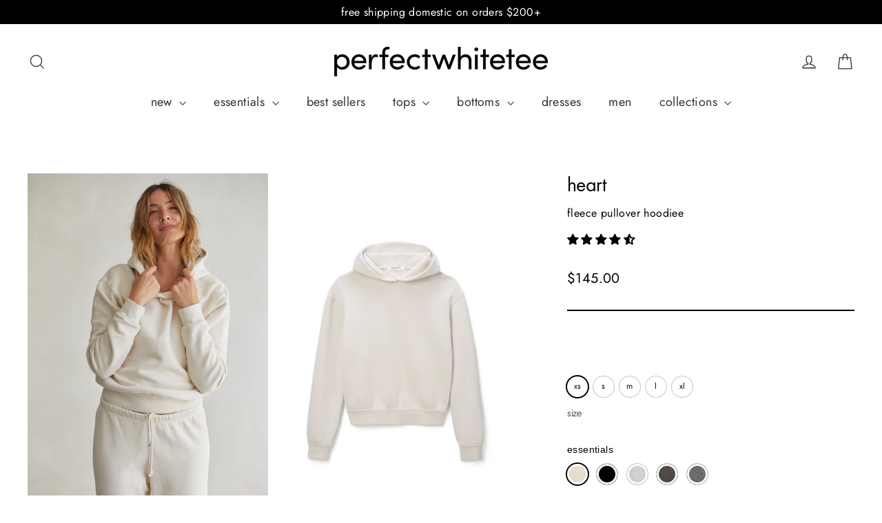

--- FILE ---
content_type: text/css
request_url: https://perfectwhitetee.com/cdn/shop/t/176/compiled_assets/styles.css?v=52636
body_size: -347
content:
@media only screen and (min-width: 590px){.variant__label.variant_color_label{font-size:calc(var(--typeBaseSize)*.88)}}.variant__label.variant_color_label{font-size:calc(var(--typeBaseSize)*.8);opacity:.6}storytelling{display:block}storytelling .stheading{border-top:solid #000 2px;padding-top:30px;padding-bottom:14px;text-align:center}storytelling .stheading p{font-size:1em}storytelling .stblocks{border-top:solid #000 2px}storytelling .stblocks .page-width{padding-top:70px;padding-bottom:70px;text-align:center;display:grid;gap:2rem;justify-content:center;align-items:flex-start;align-content:center;grid-template-columns:1fr}storytelling .stblocks p{font-weight:700;margin:0}storytelling .stories{display:grid;gap:2rem;grid-template-columns:1fr;align-items:flex-start}storytelling .stories img{max-width:100%;height:auto;display:block}storytelling .stories .heading{font-family:FunctionPro Book;margin-top:22px;font-size:27px;font-weight:300}storytelling .stories .blurb{margin-top:13px}@media (min-width: 650px){storytelling .stblocks .page-width{grid-template-columns:1fr 1fr 1fr}storytelling .stories{grid-template-columns:1fr 1fr}}@media (min-width: 768px){storytelling .stheading p{font-size:1.25em}}@media (min-width: 1000px){storytelling .stories{grid-template-columns:1fr 1fr 1fr 1fr}}
/*# sourceMappingURL=/cdn/shop/t/176/compiled_assets/styles.css.map?v=52636 */


--- FILE ---
content_type: text/javascript; charset=utf-8
request_url: https://unpkg.com/preact@latest/hooks/dist/hooks.module.js?module
body_size: 1002
content:
import{options as n}from"https://unpkg.com/preact@latest?module";var t,r,u,i,o=0,f=[],c=n,e=c.__b,a=c.__r,v=c.diffed,l=c.__c,m=c.unmount,s=c.__;function p(n,t){c.__h&&c.__h(r,n,o||t),o=0;var u=r.__H||(r.__H={__:[],__h:[]});return n>=u.__.length&&u.__.push({}),u.__[n]}function d(n){return o=1,h(D,n)}function h(n,u,i){var o=p(t++,2);if(o.t=n,!o.__c&&(o.__=[i?i(u):D(void 0,u),function(n){var t=o.__N?o.__N[0]:o.__[0],r=o.t(t,n);t!==r&&(o.__N=[r,o.__[1]],o.__c.setState({}))}],o.__c=r,!r.__f)){var f=function(n,t,r){if(!o.__c.__H)return!0;var u=o.__c.__H.__.filter(function(n){return!!n.__c});if(u.every(function(n){return!n.__N}))return!c||c.call(this,n,t,r);var i=o.__c.props!==n;return u.forEach(function(n){if(n.__N){var t=n.__[0];n.__=n.__N,n.__N=void 0,t!==n.__[0]&&(i=!0)}}),c&&c.call(this,n,t,r)||i};r.__f=!0;var c=r.shouldComponentUpdate,e=r.componentWillUpdate;r.componentWillUpdate=function(n,t,r){if(this.__e){var u=c;c=void 0,f(n,t,r),c=u}e&&e.call(this,n,t,r)},r.shouldComponentUpdate=f}return o.__N||o.__}function y(n,u){var i=p(t++,3);!c.__s&&C(i.__H,u)&&(i.__=n,i.u=u,r.__H.__h.push(i))}function _(n,u){var i=p(t++,4);!c.__s&&C(i.__H,u)&&(i.__=n,i.u=u,r.__h.push(i))}function A(n){return o=5,T(function(){return{current:n}},[])}function F(n,t,r){o=6,_(function(){if("function"==typeof n){var r=n(t());return function(){n(null),r&&"function"==typeof r&&r()}}if(n)return n.current=t(),function(){return n.current=null}},null==r?r:r.concat(n))}function T(n,r){var u=p(t++,7);return C(u.__H,r)&&(u.__=n(),u.__H=r,u.__h=n),u.__}function q(n,t){return o=8,T(function(){return n},t)}function x(n){var u=r.context[n.__c],i=p(t++,9);return i.c=n,u?(null==i.__&&(i.__=!0,u.sub(r)),u.props.value):n.__}function P(n,t){c.useDebugValue&&c.useDebugValue(t?t(n):n)}function b(n){var u=p(t++,10),i=d();return u.__=n,r.componentDidCatch||(r.componentDidCatch=function(n,t){u.__&&u.__(n,t),i[1](n)}),[i[0],function(){i[1](void 0)}]}function g(){var n=p(t++,11);if(!n.__){for(var u=r.__v;null!==u&&!u.__m&&null!==u.__;)u=u.__;var i=u.__m||(u.__m=[0,0]);n.__="P"+i[0]+"-"+i[1]++}return n.__}function j(){for(var n;n=f.shift();)if(n.__P&&n.__H)try{n.__H.__h.forEach(z),n.__H.__h.forEach(B),n.__H.__h=[]}catch(t){n.__H.__h=[],c.__e(t,n.__v)}}c.__b=function(n){r=null,e&&e(n)},c.__=function(n,t){n&&t.__k&&t.__k.__m&&(n.__m=t.__k.__m),s&&s(n,t)},c.__r=function(n){a&&a(n),t=0;var i=(r=n.__c).__H;i&&(u===r?(i.__h=[],r.__h=[],i.__.forEach(function(n){n.__N&&(n.__=n.__N),n.u=n.__N=void 0})):(i.__h.forEach(z),i.__h.forEach(B),i.__h=[],t=0)),u=r},c.diffed=function(n){v&&v(n);var t=n.__c;t&&t.__H&&(t.__H.__h.length&&(1!==f.push(t)&&i===c.requestAnimationFrame||((i=c.requestAnimationFrame)||w)(j)),t.__H.__.forEach(function(n){n.u&&(n.__H=n.u),n.u=void 0})),u=r=null},c.__c=function(n,t){t.some(function(n){try{n.__h.forEach(z),n.__h=n.__h.filter(function(n){return!n.__||B(n)})}catch(r){t.some(function(n){n.__h&&(n.__h=[])}),t=[],c.__e(r,n.__v)}}),l&&l(n,t)},c.unmount=function(n){m&&m(n);var t,r=n.__c;r&&r.__H&&(r.__H.__.forEach(function(n){try{z(n)}catch(n){t=n}}),r.__H=void 0,t&&c.__e(t,r.__v))};var k="function"==typeof requestAnimationFrame;function w(n){var t,r=function(){clearTimeout(u),k&&cancelAnimationFrame(t),setTimeout(n)},u=setTimeout(r,35);k&&(t=requestAnimationFrame(r))}function z(n){var t=r,u=n.__c;"function"==typeof u&&(n.__c=void 0,u()),r=t}function B(n){var t=r;n.__c=n.__(),r=t}function C(n,t){return!n||n.length!==t.length||t.some(function(t,r){return t!==n[r]})}function D(n,t){return"function"==typeof t?t(n):t}export{q as useCallback,x as useContext,P as useDebugValue,y as useEffect,b as useErrorBoundary,g as useId,F as useImperativeHandle,_ as useLayoutEffect,T as useMemo,h as useReducer,A as useRef,d as useState};
//# sourceMappingURL=hooks.module.js.map


--- FILE ---
content_type: text/javascript
request_url: https://perfectwhitetee.com/cdn/shop/t/176/assets/variable-products.js?v=18247004478433205361766876907
body_size: 9448
content:
function variableProductsInit(o){function e(){if(o.currentCollectionSlug||o.onSearchPages){const o=".collection-filter__item--count";document.querySelectorAll(o).forEach(o=>{const e=o.innerHTML.trim().match(/^(\d+)\s/),a=document.querySelectorAll(".variable-products").length;e&&a>e[1]&&(o.innerHTML=o.innerHTML.replace(e[1],a))})}}function a(){try{"undefined"!=typeof Shopify&&(Shopify.theme.name.toLowerCase().includes("wokiee")||document.querySelector(".tt-image-box"))&&(variableProductsInit.wokieeInterval=setInterval(()=>$(document).trigger("resize"),800)),document.querySelector(".tt-cart button").addEventListener("click",()=>{clearInterval(variableProductsInit.wokieeInterval)})}catch(o){}}function n(){function e(e){const n=t(e);if(!n)return 0;variableProductsInit.transformVariantValueToCondition||(variableProductsInit.transformVariantValueToCondition=(o=>o)),a(e,!0,(e,a,t)=>{if(a.shown=!0,a.wrap=e,!n.conditions.length||o.showProductsWithoutVariants&&1===t.variants.length&&"Default Title"===t.variants[0].option1)return;e.classList.contains("variable-products")||(e=e.parentElement);const l=[1,2,3];if("all"==n.match_type)n.conditions.forEach(o=>{const n=o.option_value.replace(/"/g,"").toLowerCase(),i=o.option_name.toLowerCase();let r=!1;if(l.forEach(l=>{const c=`option${l}`;let s=a[c].replace(/\s/g," ").toLowerCase();if(o.filter){if(a.shopify_variant)return;s=s.replace(/\+/g," ")}if(t.options[c]&&t.options[c].name.toLowerCase()===i)switch(r=!0,o.operator){case"equal_to":variableProductsInit.transformVariantValueToCondition(s)!==n&&(e.classList.add("variable-removing"),a.shown=!1);break;case"not_equal_to":s===n&&(e.classList.add("variable-removing"),a.shown=!1);break;case"contains":s.includes(n)||(e.classList.add("variable-removing"),a.shown=!1);break;case"not_contains":s.includes(n)&&(e.classList.add("variable-removing"),a.shown=!1);break;default:e.classList.add("variable-removing"),a.shown=!1}}),!r)switch(o.operator){case"equal_to":case"contains":e.classList.add("variable-removing"),a.shown=!1}});else if("any"==n.match_type){let o=!1,i=!1;n.conditions.forEach(e=>{const n=e.option_value.replace(/"/g,"").toLowerCase(),r=e.option_name.toLowerCase();if(l.forEach(l=>{const c=`option${l}`,s=t.options[c];let u=a[c].replace(/\s/g," ").toLowerCase(),p=s&&s.name.toLowerCase();if(e.filter){if(a.shopify_variant)return void(o=!0);u=u.replace(/\+/g," ");const e=VariableProductsParams.colorOptionsList;if(e&&p){const o=e.join(";").match(new RegExp(r,"i")),a=e.join(";").match(new RegExp(p,"i"));o&&a&&(p=r)}}if(p===r)switch(i=!0,e.operator){case"equal_to":u===n&&(o=!0);break;case"not_equal_to":u!==n&&(o=!0);break;case"contains":u.includes(n)&&(o=!0);break;case"not_contains":u.includes(n)||(o=!0)}}),!i)switch(e.operator){case"equal_to":case"not_contains":case"contains":break;case"not_equal_to":o=!0}}),o||(e.classList.add("variable-removing"),a.shown=!1)}}),h&&g.forEach(o=>{!(o=o[Object.keys(o)[0]]).variants.find(o=>!0===o.shown)&&o.variants.length&&(o.variants[0].shown=!0,o.variants[0].wrap&&o.variants[0].wrap.classList.remove("variable-removing"))});const l=document.querySelectorAll(".variable-removing");return l.forEach(o=>{o.remove()}),l.length}function a(o,e,a){[...o].forEach(o=>{try{let i;if(e&&(i=o.closest(".variable-products")),i||(i=o.closest(".variable-products").children[0]),i){!i.querySelector("img, .grid-view-item__image")&&(1==i.parentElement.querySelectorAll("img").length||i.parentElement.classList.contains("variable-products")&&i.parentElement.querySelectorAll("img").length)&&(i=i.parentElement);let e=o.closest('a[href*="/products/"]');e||i.querySelectorAll('a[href*="/products/"]').forEach(function(o){o.href.match(/.*\/products\/([\S-]+)/)&&(e=o)}),e||"A"!=i.tagName||(e=i);var n=e.href.match(/.*\/products\/([\S-]+)/);productSlug=n[1];var t=productSlug.match(/([\S-]+)\?/);productSlug=t?t[1]:productSlug;let l=g.find(function(o){return o[productSlug]||o[decodeURIComponent(productSlug)]});if(l){l=l[productSlug]||l[decodeURIComponent(productSlug)],variantMatch=e.href.match(/variant=(\d+)/),variantId=variantMatch?variantMatch[1]:l.variants[0].id;const o=l.variants.find(o=>o.id==variantId);a(i,o,l,productSlug,variantId)}}}catch(l){console.log(l)}})}function n(e){if(o.add_to_cart_enabled&&!d()&&o.currentCollectionSlug&&"undefined"!=typeof VariableAddToCart){const n=new VariableAddToCart({params:o,linkSelector:k,productsCount:i,collection:e,initActionsByProductData:a});n.init(),variableProductsInit.VariableAddToCart=n}}let l=document.querySelectorAll(k);var i=l.length;g&&(i=-v,g.forEach(function(o){i+=o[Object.keys(o)[0]].variants.length}),document.querySelectorAll(".variable-products-list").forEach(o=>{const a=o.querySelectorAll(k);i-=e(a)}),l=document.querySelectorAll(k),foundProducts=[],[...l].forEach(o=>{var e=o.closest(".variable-products");e&&!foundProducts.includes(e)&&foundProducts.push(e)}),(foundProducts.length==i||variableProductsInit.addToCartInited)&&(variableProductsInit.addToCartInited=!0,n(l)))}function t(e){let a=undefined;if(o.collectionConditions.length){const n=window.location.pathname.match(/.*\/collections\/([\w\d-]+)/)||decodeURI(window.location.pathname).match(/.*\/collections\/((\w|[^\x00-\x7F]|-)+)/);if(n&&n[1])a=o.collectionConditions.find(o=>o.collection_handle===n[1]);else if(e.length){const n=u(e[0],o=>o.dataset.collectionConditionHandle);n?a=o.collectionConditions.find(o=>o.collection_handle===n.dataset.collectionConditionHandle):b&&(a=o.collectionConditions.find(o=>"search"===o.collection_handle))}}return a}function l(){function e(o){return"function"==typeof customLocaleConvert?customLocaleConvert(o,Shopify.locale):o}var a=o.variants_titles;for(var n in a){document.querySelectorAll('[data-behavior="variable-product_title"][data-variant_id="'+n+'"]').forEach(function(o){o&&a[n].length>1&&(o.innerHTML=e(a[n]))})}Shopify.theme.name.includes("Turbo")&&document.querySelectorAll('[data-behavior="variable-product_title"]').forEach(o=>o.classList.add("title"))}function i(){const e=document.querySelector(".variable-products");if(e&&!e.classList.contains("Grid__Cell")){const a=e.style.display,n=o.lazyload.firstAmount,t=25,l=document.querySelectorAll(".variable-products:not(style)"),i=l.length;if(l.forEach((o,e)=>{e>=n&&(o.style.display="none")}),i>n){let e=!1,l=n;document.addEventListener("scroll",function(){let n=o.styles.footer_min_size||(d()?3e3:1800);const r=document.querySelector("#shopify-section-footer, footer");if(r)try{const o=parseInt(getComputedStyle(r).height.slice(0,-2))+400;o>n&&(n=o);const e=document.querySelector('[data-section-id="recently-viewed-products"]');e&&(n+=parseInt(getComputedStyle(e).height.slice(0,-2)))}catch(c){}!e&&window.scrollY+n>document.body.clientHeight-window.innerHeight&&(e=!0,l<i&&(l+=t,document.querySelectorAll(".variable-products").forEach((o,e)=>{e<l&&(o.style.display=a)}),e=!1))})}}}function r(){const o=document.querySelector("#variable-products-load-css");o&&o.remove()}function c(o){const e=[...o.querySelectorAll(".variable-products")].map(o=>"A"==o.tagName?o.href:o.querySelector('a[href*="products"]')&&o.querySelector('a[href*="products"]').href).filter(o=>o);let a={};const n=s(e.map(o=>{const e=decodeURI(o).match(/.*\/products\/([\S]+)\?/);if(e)return a[e[1]]||(a[e[1]]=[]),a[e[1]].push(o),e[1]}));let t=[];n.forEach(function(o){o&&(t.push(a[o][0]),a[o].shift())}),t.forEach(function(e){const a=o.querySelector(`a[href*="${e.match(/\/products\/([\S]+)/)[0]}"]`);a?o.append(a.closest(".variable-products")):console.log(e)})}function s(o){function e(o){let e=[];const a=o.length,n=Math.floor(a/2);for(let t=0;t<n;t++)e.push(o[t]),e.push(o[a-1-t]);return n!==a/2&&e.push(o[n]),e}function a(){let o=0;if(t.forEach(e=>{for(var a=n.length-1;a>=0;a--)if(n[a]&&n[a]!=e&&n[a-1]!=e)return n.splice(a,0,e),void(o+=1)}),t.length-o)for(var e=0;e<t.length-o;e++)n.push(t[t.length-1])}let n=[],t=[];return e(e(e(e(e(o))))).forEach(o=>{if(n[n.length-1]!=o){n.push(o);const e=t[t.length-1];e&&e!=o&&(n.push(e),t.pop())}else t.push(o)}),a(),n}function u(o,e){return o==document.body?undefined:e(o.parentElement)?o.parentElement:u(o.parentElement,e)}function p(e){const a=o=>o.className.match(/promotion|[- ]promo|featured-content|banner/)||o.querySelector(".product-item__image--promotion, .product-item__video, .card__heading-inset");[...e.children].forEach(o=>{a(o)&&o.remove()}),[...e.parentElement.children].filter(o=>"variable-products"!==o.dataset.behavior&&"LINK"!==o.tagName).forEach((n,t)=>{if(a(n)){n.classList.remove("variable-removing"),n.classList.add("variable-products-promo"),o.unpackPrependLogic=!1;const a=e.querySelectorAll('.variable-products:not([data-behavior="variable_product_list"]), .variable-products-promo'),l=a[t]||a[-1];l&&l.before(n)}})}function d(){if(/(android|bb\d+|meego).+mobile|avantgo|bada\/|blackberry|blazer|compal|elaine|fennec|hiptop|iemobile|ip(hone|od)|ipad|iris|kindle|Android|Silk|lge |maemo|midp|mmp|netfront|opera m(ob|in)i|palm( os)?|phone|p(ixi|re)\/|plucker|pocket|psp|series(4|6)0|symbian|treo|up\.(browser|link)|vodafone|wap|windows (ce|phone)|xda|xiino/i.test(navigator.userAgent)||/1207|6310|6590|3gso|4thp|50[1-6]i|770s|802s|a wa|abac|ac(er|oo|s\-)|ai(ko|rn)|al(av|ca|co)|amoi|an(ex|ny|yw)|aptu|ar(ch|go)|as(te|us)|attw|au(di|\-m|r |s )|avan|be(ck|ll|nq)|bi(lb|rd)|bl(ac|az)|br(e|v)w|bumb|bw\-(n|u)|c55\/|capi|ccwa|cdm\-|cell|chtm|cldc|cmd\-|co(mp|nd)|craw|da(it|ll|ng)|dbte|dc\-s|devi|dica|dmob|do(c|p)o|ds(12|\-d)|el(49|ai)|em(l2|ul)|er(ic|k0)|esl8|ez([4-7]0|os|wa|ze)|fetc|fly(\-|_)|g1 u|g560|gene|gf\-5|g\-mo|go(\.w|od)|gr(ad|un)|haie|hcit|hd\-(m|p|t)|hei\-|hi(pt|ta)|hp( i|ip)|hs\-c|ht(c(\-| |_|a|g|p|s|t)|tp)|hu(aw|tc)|i\-(20|go|ma)|i230|iac( |\-|\/)|ibro|idea|ig01|ikom|im1k|inno|ipaq|iris|ja(t|v)a|jbro|jemu|jigs|kddi|keji|kgt( |\/)|klon|kpt |kwc\-|kyo(c|k)|le(no|xi)|lg( g|\/(k|l|u)|50|54|\-[a-w])|libw|lynx|m1\-w|m3ga|m50\/|ma(te|ui|xo)|mc(01|21|ca)|m\-cr|me(rc|ri)|mi(o8|oa|ts)|mmef|mo(01|02|bi|de|do|t(\-| |o|v)|zz)|mt(50|p1|v )|mwbp|mywa|n10[0-2]|n20[2-3]|n30(0|2)|n50(0|2|5)|n7(0(0|1)|10)|ne((c|m)\-|on|tf|wf|wg|wt)|nok(6|i)|nzph|o2im|op(ti|wv)|oran|owg1|p800|pan(a|d|t)|pdxg|pg(13|\-([1-8]|c))|phil|pire|pl(ay|uc)|pn\-2|po(ck|rt|se)|prox|psio|pt\-g|qa\-a|qc(07|12|21|32|60|\-[2-7]|i\-)|qtek|r380|r600|raks|rim9|ro(ve|zo)|s55\/|sa(ge|ma|mm|ms|ny|va)|sc(01|h\-|oo|p\-)|sdk\/|se(c(\-|0|1)|47|mc|nd|ri)|sgh\-|shar|sie(\-|m)|sk\-0|sl(45|id)|sm(al|ar|b3|it|t5)|so(ft|ny)|sp(01|h\-|v\-|v )|sy(01|mb)|t2(18|50)|t6(00|10|18)|ta(gt|lk)|tcl\-|tdg\-|tel(i|m)|tim\-|t\-mo|to(pl|sh)|ts(70|m\-|m3|m5)|tx\-9|up(\.b|g1|si)|utst|v400|v750|veri|vi(rg|te)|vk(40|5[0-3]|\-v)|vm40|voda|vulc|vx(52|53|60|61|70|80|81|83|85|98)|w3c(\-| )|webc|whit|wi(g |nc|nw)|wmlb|wonu|x700|yas\-|your|zeto|zte\-/i.test(navigator.userAgent.substr(0,4)))return!0}function m(){o.currentCollectionSlug&&document.querySelectorAll(".product-block__image-container").forEach(o=>{"0px"===o.style.height&&o.style.removeProperty("height")})}if(variableProductsInited)return;variableProductsInited=!0;let v=0,h=!1;try{if(window.location.pathname.match(/.*\/products\/([\w\d-]+)/))return void r();var _=document.querySelector('[data-behavior="variable-products"]'),b="/search"===window.location.pathname,S='a[href*="/products/"]:not([href*=".JP"]):not([href*=".png"]):not([href*=".PNG"])';if(_&&_.dataset.nextPage&&(o.nextPage=_.dataset.nextPage),o.enable){try{let e=window.location.search.split("&"),a=!1;if(e){y();const n=["Color","Colour","Colore","Kolor","Kleur","Kolore","Couleur","Farbe","F\xe4rg","Farve","\uc0c9","\u8272","Pattern"];VariableProductsParams.colorOptionsList=n;let t=[];e=e.filter(o=>o.includes("filter.v.option."));let l="";const i=o=>{e.map(e=>{let a=(e=e.split("="))[0],i=e[1];(a=a.split("filter.v.option.")[1])&&(a=a[0].toUpperCase()+a.slice(1),o?n.includes(a)&&i&&t.push({name:a,value:i}):a.toLowerCase()===l&&i&&t.push({name:a,value:i}))})};i(!0),!t.length&&e.length&&(l=e[0].split("=")[0].split("filter.v.option.")[1],i(!1)),t.length&&(o.collectionConditions.push({collection_handle:b?"search":o.currentCollectionSlug,match_type:"any",conditions:t.map(o=>({operator:"equal_to",option_name:C(o.name),option_value:C(o.value),filter:!0})),sort_conditions:[],options_can_be_empty:!1}),variableProductsInit.withFilters=!0,a=!0)}else y();function C(o){let e="",a=decodeURIComponent(o);for(let o=0;o<a.length;o++)e+="+"===a[o]?" ":a[o];return e}function y(){!a&&variableProductsInit.withFilters&&(o.collectionConditions=o.collectionConditions.filter(e=>e.collection_handle!==(b?"search":o.currentCollectionSlug)))}}catch(B){console.log(`Filter: ${B}`)}const e=window.location.pathname.match(/.*\/collections\/([\w\d-]+)/)||decodeURI(window.location.pathname).match(/.*\/collections\/((\w|[^\x00-\x7F]|-)+)/);let a;if(e||!o.onCollectionPages&&(!b||o.onSearchPages)){function f(){let e=o.collectionConditions.find(e=>e.collection_handle===o.currentCollectionSlug);b&&o.onSearchPages&&(e=o.collectionConditions.find(o=>"search"===o.collection_handle));let n=!("/"===window.location.pathname)&&!e&&o.lazyload.enabled;document.querySelectorAll('[data-behavior="variable-products"]').forEach(function(t){const l=t.dataset.collectionHandle;o.currentCollectionSlug||((e=o.collectionConditions.find(o=>o.collection_handle===l))||o.manualSorting[l])&&(t.parentElement.dataset.collectionConditionHandle=l),(e||o.manualSorting[l])&&(n=!1),t.dataset.collectionHandle&&(a=o.blackListsForCollections[t.dataset.collectionHandle]),[...t.parentElement.children].forEach(e=>{"variable-products"===e.dataset.behavior||!e.querySelector(S)&&!e.matches(S)||e.classList.contains("variable-products")||e.querySelector('[data-behavior="variable-products"]')||e.querySelector(".card__heading-inset")||e.classList.add("variable-removing"),("HEADER"===e.tagName||e.querySelector(".card__heading-inset"))&&(o.unpackPrependLogic=!1)}),[...t.children].forEach(o=>{if('<div style="clear:both"></div>'===o.outerHTML||o.className.match(/advertisement|banner/))o.remove();else if(o.classList.add("variable-products"),a){const e=o.querySelector('[data-behavior="variable-product_title"]');e&&a.includes(e.dataset.variant_id)&&(o.remove(),v+=1)}}),t.parentElement.classList.add("variable-products-list")}),document.querySelectorAll('[data-behavior="variable-products"]').forEach(function(e){o.mixVariantsEnabled&&c(e),e.parentElement.querySelector("[data-banner-promo], .tags--vertical")&&(o.unpackPrependLogic=!1),p(e),o.unpackPrependLogic?[...e.children].filter(o=>"SCRIPT"!=o.tagName).reverse().forEach(function(o){e.parentElement.prepend(o)}):e.parentElement.querySelector(".pagination")&&e.parentElement.querySelector(".variable-products")?[...e.children].filter(o=>"SCRIPT"!=o.tagName).forEach(function(o){let a=[...e.parentElement.children].filter(o=>o.classList.contains("variable-products"));if(a.length)a[a.length-1].after(o);else{const n=e.parentElement.closest(".pagination");if(n){const t=n.closest(".variable-products-list");t&&(a=[...t.children].filter(o=>o.classList.contains("variable-products"))).length?a[a.length-1].after(o):e.parentElement.append(o)}else e.parentElement.append(o)}}):[...e.children].filter(o=>"SCRIPT"!=o.tagName).forEach(function(o){e.parentElement.append(o)}),e.remove()});try{n&&i()}catch(B){console.log(B)}document.querySelectorAll(".variable-removing").forEach(o=>{o.remove()})}e&&(a=o.blackListsForCollections[o.currentCollectionSlug]),f(),l()}else document.querySelectorAll('[data-behavior="variable-products"]').forEach(o=>{o.remove()})}else document.querySelectorAll('[data-behavior="variable-products"]').forEach(o=>{o.remove()}),setInterval(()=>{const o=document.querySelector('[data-behavior="variable-products"]');o&&o.remove()},500)}catch(B){console.log(B),document.querySelectorAll('[data-behavior="variable-products"]').forEach(o=>{o.remove()})}finally{const o=document.querySelector(".variable-loader");o&&(o.style.display="none"),r(),m()}let g=o.productsData||[];if(_){document.querySelectorAll('[data-behavior="variable_product_list"]').forEach(e=>{e.remove();try{const a=JSON.parse(e.dataset.product_list);g.length?a.forEach(o=>{for(const[e,a]of Object.entries(o)){const o=g.find(o=>o[e]);if(o)a.variants.forEach(a=>{o[e].variants.some(o=>o.id===a.id)||o[e].variants.push(a)});else{const o={};o[e]=a,g.push(o)}}}):g=a,VariableProductsParams.productsData=g,variableProductsInit.productOffset=+e.dataset.prodOffset,variableProductsInit.variantOffset=+e.dataset.varOffset,variableProductsInit.productDataByHandle=(e=>{let a;return o.productsData.forEach(o=>{for(const[n,t]of Object.entries(o))if(n===e)return void(a=t)}),a}),variableProductsInit.optionsDataByHandle=(o=>{let e={};const a=variableProductsInit.productDataByHandle(o);for(let o in a.options)e[a.options[o].name]=o;return e}),variableProductsInit.variantOptionsDataById=(e=>{let a;return o.productsData.forEach(o=>{for(const[n,t]of Object.entries(o)){const o=t.variants.find(o=>o.id==e);if(o){a=[];for(let e in t.options)a.push({name:t.options[e].name,value:o[e]});return}}}),a})}catch(B){console.log(B)}});var k='[data-behavior="variable-product_title"]';setTimeout(function(){n()},0)}else o.enabledGlobal;let w=!1;const z=document.querySelector(".variable-products"),q=t(document.querySelectorAll(k));if(q&&q.sort_conditions.length){class e{constructor(o){this.productsData=o.productsData,this.sortConditions=[...o.sort_conditions].reverse()}sort(o){o&&this.sortConditions.forEach(e=>{[...o.querySelectorAll(".variable-products")].reverse().forEach(a=>{let n=a.querySelector('a[href*="/products/"]');if(a.classList.contains("variable-products")&&n&&n.href.match(/variant=(\d+)/)){const t=n.href.match(/.*\/products\/([\w\d-]+)/)[1],l=n.href.match(/variant=(\d+)/)[1],i=variableProductsInit.productDataByHandle(t);for(const[n,t]of Object.entries(i.options))t.name.toLowerCase()===e.option_name.toLowerCase()&&i.variants.forEach(t=>{t.id===l&&this.checkCondition(e,t[n],()=>o.prepend(a))})}})})}checkCondition(o,e,a){const n=o.option_value.replace(/"/g,"").toLowerCase();switch(e=e.replace(/\s/g," ").toLowerCase(),o.operator){case"equal_to":e===n&&a();break;case"not_equal_to":e!==n&&a();break;case"contains":e.includes(n)&&a();break;case"not_contains":e.includes(n)||a()}}}if(void 0!==e){const a=new e({productsData:o.productsData,sort_conditions:q.sort_conditions});try{a.sort(z.parentElement)}catch(B){console.log(B)}}}class P{constructor(o){this.manualSorting=o.manualSorting,this.sortedVariantIDs=[]}sort(o){o&&this.shouldApply()&&(this.manualSorting.forEach(o=>{const e=variableProductsInit.productDataByHandle(o.handle);e&&e.variants.forEach(e=>{const a=this.checkVariant(e,o);a&&this.sortedVariantIDs.push(a)})}),this.liftVariants(o))}checkVariant(o,e){let a=!0;return e.options.forEach(n=>{const t=variableProductsInit.optionsDataByHandle(e.handle)[n.name];o[t]!==n.value&&(a=!1)}),!!a&&o.id}liftVariants(o){const e=this.getPromos(o);this.sortedVariantIDs.reverse().forEach(e=>{const a=this.getAllVariants(o).find(o=>o.id===e);a&&o.prepend(a.elem)}),this.setPromoPosition(o,e)}getAllVariants(o){const e=[];return o.querySelectorAll(".variable-products").forEach(o=>{const a=o.querySelector('a[href*="/products/"]');a&&e.push({id:a.href.match(/variant=(\d+)/)[1],elem:o})}),e}shouldApply(){const o=window.location.search.match(/sort_by=([\w-]+)/);return!o||"manual"===o[1]}getPromos(o){const e=[];return o.querySelectorAll(".variable-products, .variable-products-promo").forEach((o,a)=>{o.classList.contains("variable-products-promo")&&e.push({position:a,elem:o})}),e}setPromoPosition(o,e){e.forEach(e=>{const a=o.querySelectorAll(".variable-products, .variable-products-promo"),n=e.position;a[n]&&a[n].before(e.elem)})}}if(z){const e=o.currentCollectionSlug;if(void 0!==P&&(e&&o.manualSorting[e]?L(o.manualSorting[e],z.parentElement):[...document.querySelectorAll(".variable-products-list")].filter(o=>o.dataset.collectionConditionHandle).forEach(e=>{const a=o.manualSorting[e.dataset.collectionConditionHandle];a&&L(a,e)})),e&&"undefined"!=typeof VariablePaging){const e=new VariablePaging({liquidSectionId:o.lazyload.paging.liquidSectionId,container:z.parentElement});setTimeout(()=>{e.initLoading()},2e3)}function L(o,e){const a=new P({manualSorting:o});try{a.sort(e)}catch(B){console.log(B)}}}a(),(_&&g||w||(!b||o.onSearchPages)&&document.querySelector(".boost-pfs-filter-wrapper-page, .boost-pfs-filter-products, #bc-sf-filter-products, .boost-sd__product-list"))&&(variableProductsInit.reinit||(variableProductsInit.reinit=(()=>{function e(){document.querySelector('[data-behavior="variable-products"]')&&(document.querySelector('script[src*="variable-loader.js"]')||document.head.innerText.match(/variable.js/)||document.head.innerHTML.match(/variable-loader.js/)||document.body.innerHTML.match(/variable-loader.js/))&&(variableProductsInited=!1,document.querySelector(".variable-products")&&(o.unpackPrependLogic=!1),variableProductsInit(o))}setInterval(e,500)}),variableProductsInit.reinit()),e())}var VariableProductsParams={enable:!0,checkoutRedirect:"",btnLabel:"",onCollectionPages:!0,showProductsWithoutVariants:!0,storeProductViewsUrl:"https://variable.zubrcommerce.com/product_views/store.json",optionsViewType:"show_all",optionsInfo:{only:"",variantsBlackList:[],variantsWhiteList:[],variantTitleType:"custom_title",customTitleCode:"%{product_title} %{Color}"},variants_titles:{42475335975082:"Axel"},wrapSelector:".grid",wrapSelectorsUrl:"https://variable.zubrcommerce.com/selectors/wrap.json",jqueryPresented:!1,jqueryStatusUrl:"https://variable.zubrcommerce.com/selectors/jquery.json",blackListsForCollections:{"new":["40361820127402","40361820225706","40361820324010","40361821044906","40361820782762","40361820586154","40361821143210","40361821241514","40361821536426","40361821634730","40361821733034","42697981132970","42697981165738","43145665478826","42697981198506","42697981231274","43145665609898","42697981264042","42697981296810","43145665740970","42697981329578","42697981362346","42697978577066","43145660104874","42697978609834","42697978675370","42697978806442","43145660399786","42697978773674","42697978740906","43145660301482","42697978708138","42697979494570","42697979461802","43145669378218","42697979429034","42697979396266","43145669116074","42697979330730","42697979363498","43145668985002","42697979265194","42697979297962","45494850978102","45494850912566","45494850879798","40361820258474","40361820717226","40361821175978","40361821667498","43145665314986","43145665446058","43145665577130","43145665708202","43145661677738","43145668952234","42975173181610","43145669345450","45319092404534","45287605305654","45287605338422","45287605436726","45287605469494","45287605567798","45287605600566","45287605698870","45287605731638","45287644397878","45287644430646","45287644528950","45287644561718","45287644660022","45287644692790","45287644791094","45287644823862","45287625589046","45287625621814","45287625752886","45287659864374","45287659897142","45287659995446","45287660028214","45287660126518","45287660159286","45287660257590","45287660290358","45319092273462"],heathers:[],"new-tops":["43082162372778","43082162405546","43082162471082","43082162503850","43082162536618","43082162765994","43082162864298","43082162798762","43082162929834","43082163224746","43082163323050","43082163257514","43145665314986","42697978708138","43145660301482","42697978740906","42697978675370","42697978642602","42697978609834","43145660104874","42697978577066","42697981132970","42697981165738","43145665446058","43145665478826","42697981198506","42697981231274","43145665577130","43145665609898","42697981264042","42697981296810","43145665708202","43145665740970","42697981329578","42697981362346","45002443161910","45002443096374","45002443063606","45002443030838","45002443784502","43082163749034","43082163617962","43082163683498","43082163585194","44510567104822","40361840312490","40361840410794","40361840443562","40361840738474","40361840869546","40361841852586","40361841721514","40361841262762","40361841426602","40361841918122","44859606434102","45464221188406","40361820127402","40361820225706","40361820258474","40361820324010","40361821044906","40361821143210","40361821175978","40361821241514","40361820586154","40361820684458","40361820717226","40361820782762","40361821536426","40361821634730","40361821667498","40361821733034","40361770516650","40361770614954","40361770713258","40361770647722","40361771008170","40361771139242","40361771237546","40361771172010","40361771499690","40361771597994","42857098707114","44859566457142","44859559510326","42857095725226","42697978773674","43145660399786","42697978806442","43145661677738"],"mdw-sale-23":[],"new-arrivals":["43082162372778","43082162471082","43082162405546","43082162503850","43082162536618","43082162765994","43082162864298","43082162798762","43082162897066","43082162929834","44510567104822","43082163224746","43082163323050","43082163257514","45002443161910","45002443129142","45002443096374","45002443063606","45002443030838","43082163585194","43082163683498","43082163617962","43082163716266","43082163749034","43082163388586","43082163355818","45002443784502","45161632006454","45161632071990","45154022064438","45154022129974","45154097070390","45154097103158","45154097168694","45154097201462","45154097332534","45154044477750","45154044707126","45161580626230","45161580658998","45161580691766","45161580724534","45161580757302","45161580790070","45161580855606"],"new-arrivals-1":["45161632071990","45161632006454","45154097070390","45154097103158","45154097168694","45154097201462","45154097266998","45154097332534","45154022064438","45154022129974","45154044477750","45154044707126","45161580626230","45161580658998","45161580691766","45161580724534","45161580757302","45161580790070","45161580855606","45287659798838","45287659831606","45287659929910","45287659962678","45287660060982","45287644332342","45319092011318","45494850879798","45319092142390","45494850912566","45319092273462","45319092404534","45494850978102","40361820127402","44796621029686","40361820258474","44796621062454","40361820586154","40361821733034","40361821667498","40361821634730","40361821536426","44796621127990","40361821241514","40361821175978","40361821044906","44796621095222","40361820782762","40361820717226","42697978577066","43145660104874","42697978609834","43145665314986","43145665347754","42697981132970","42697981165738","43145665446058","43145665478826","42697981198506","42697981231274","43145665577130","42697981296810","43145665708202","43145665740970","42697981329578","42697981362346","43145668952234","43145668985002","42697979265194","42697979297962","42697979330730","42697979363498","42697979396266","42697979429034","43145669345450","43145669378218","42697979461802","42697979494570","43145661579434","42697978642602","42697978675370","43145661612202","43145661677738","42697978806442","43145660399786","42697978773674","42697978708138","43145660301482","42697978740906","43145661644970","43082162372778","43082162405546","43082162536618","43082162765994","43082162864298","43082162929834","45002443030838","45002443063606","45002443161910","44796625060150","43082163749034","43082163617962","43082163683498","43082163585194","40361770516650","40361770614954","40361770713258","40361770647722","40361771008170","40361771139242","40361771237546","40361771172010","40361772089514","40361772155050","40361772056746","40361771958442","40361771630762","40361771696298","40361771597994","40361771499690","44797198598454","40361840312490","40361840410794","40361840443562","40361840738474","40361840836778","40361840869546","44797198696758","40361841262762","40361841361066","44797198795062","40361841721514","40361841819818","40361841852586","44859613151542","44859606434102","45464221188406","44797075292470","40362317709482","40362317578410","40362317676714","40362318135466","40362318004394","40362318102698","44797075587382","40362318561450","40362318430378","40362318528682","40362318626986","44797075620150","40362318987434","40362319052970","40362318954666","40362318856362","44964062331190","44964062265654","44964062298422"],"butter-honeycomb":[],"test-new-arrivals":[]},add_to_cart_enabled:!1,displayOutOfStock:!1,outOfStockLimit:0,addToCartLabels:{addToCart:"Add to cart",goToCheckout:"Go to checkout",soldOut:"Sold out",quantity:"Quantity"},addToCartInfo:{initOnParent:!1},styles:{},mixVariantsEnabled:!1,collectionConditions:[{collection_handle:"perfect-white-restock",match_type:"any",conditions:[{option_name:"Color",option_value:"White",operator:"contains"}],sort_conditions:[],options_can_be_empty:!1},{collection_handle:"setting-sun-sailor-blue",match_type:"any",conditions:[{option_name:"Color",option_value:"sailor blue",operator:"contains"},{option_name:"Color",option_value:"setting sun",operator:"contains"}],sort_conditions:[],options_can_be_empty:!1},{collection_handle:"white",match_type:"any",conditions:[{option_name:"Color",option_value:"white",operator:"contains"},{option_name:"Color",option_value:"sugar",operator:"contains"}],sort_conditions:[],options_can_be_empty:!1},{collection_handle:"black-1",match_type:"any",conditions:[{option_name:"Color",option_value:"vintage black",operator:"contains"},{option_name:"Color",option_value:"true black",operator:"contains"},{option_name:"Color",option_value:"concert tee black",operator:"contains"}],sort_conditions:[],options_can_be_empty:!1},{collection_handle:"grey",match_type:"any",conditions:[{option_name:"Color",option_value:"heather grey",operator:"contains"},{option_name:"Color",option_value:"pebble grey",operator:"contains"}],sort_conditions:[],options_can_be_empty:!1},{collection_handle:"blue",match_type:"any",conditions:[{option_name:"Color",option_value:"american blue",operator:"contains"},{option_name:"Color",option_value:"sailor blue",operator:"contains"},{option_name:"Color",option_value:"steel",operator:"contains"},{option_name:"Color",option_value:"denim blue",operator:"contains"},{option_name:"Color",option_value:"arctic blue",operator:"contains"},{option_name:"Color",option_value:"water",operator:"contains"},{option_name:"Color",option_value:"sky",operator:"contains"},{option_name:"Color",option_value:"navy",operator:"contains"}],sort_conditions:[],options_can_be_empty:!1},{collection_handle:"green",match_type:"any",conditions:[{option_name:"Color",option_value:"granite green",operator:"contains"},{option_name:"Color",option_value:"uniform green",operator:"contains"},{option_name:"Color",option_value:"apple mint",operator:"contains"},{option_name:"Color",option_value:"jade",operator:"contains"},{option_name:"Color",option_value:"palm leaf",operator:"contains"},{option_name:"Color",option_value:"shark grey",operator:"contains"}],sort_conditions:[],options_can_be_empty:!1},{collection_handle:"pink",match_type:"any",conditions:[{option_name:"Color",option_value:"pink punch",operator:"contains"},{option_name:"Color",option_value:"vintage pink",operator:"contains"}],sort_conditions:[],options_can_be_empty:!1},{collection_handle:"red",match_type:"any",conditions:[{option_name:"Color",option_value:"poppy",operator:"contains"},{option_name:"Color",option_value:"strawberry",operator:"contains"},{option_name:"Color",option_value:"cali chili",operator:"contains"}],sort_conditions:[],options_can_be_empty:!1},{collection_handle:"purple",match_type:"any",conditions:[{option_name:"Color",option_value:"periwinkle",operator:"contains"},{option_name:"Color",option_value:"violet ice",operator:"contains"}],sort_conditions:[],options_can_be_empty:!1},{collection_handle:"yellow",match_type:"any",conditions:[{option_name:"Color",option_value:"honeycomb",operator:"contains"},{option_name:"Color",option_value:"butter",operator:"contains"},{option_name:"Color",option_value:"honeydew",operator:"contains"}],sort_conditions:[],options_can_be_empty:!1},{collection_handle:"orange",match_type:"all",conditions:[{option_name:"Color",option_value:"setting sun",operator:"contains"}],sort_conditions:[],options_can_be_empty:!1},{collection_handle:"tan",match_type:"any",conditions:[{option_name:"Color",option_value:"sand",operator:"contains"},{option_name:"Color",option_value:"camel",operator:"contains"},{option_name:"Color",option_value:"stone",operator:"contains"},{option_name:"Color",option_value:"mauve mist",operator:"contains"}],sort_conditions:[],options_can_be_empty:!1},{collection_handle:"new-bottoms",match_type:"any",conditions:[{option_name:"Color",option_value:"sailor blue",operator:"contains"},{option_name:"Color",option_value:"setting sun",operator:"contains"},{option_name:"Color",option_value:"true black",operator:"contains"},{option_name:"Color",option_value:"white",operator:"contains"},{option_name:"Color",option_value:"sand",operator:"contains"},{option_name:"Color",option_value:"heather grey",
operator:"contains"},{option_name:"Color",option_value:"sugar",operator:"contains"},{option_name:"Color",option_value:"night",operator:"contains"},{option_name:"Color",option_value:"vintage black",operator:"contains"}],sort_conditions:[],options_can_be_empty:!1},{collection_handle:"best-selling-tops",match_type:"any",conditions:[{option_name:"Color",option_value:"white",operator:"contains"},{option_name:"Color",option_value:"vintage black",operator:"contains"},{option_name:"Color",option_value:"heather grey",operator:"contains"},{option_name:"Color",option_value:"sugar",operator:"contains"},{option_name:"Color",option_value:"true black",operator:"contains"},{option_name:"Color",option_value:"navy",operator:"contains"}],sort_conditions:[],options_can_be_empty:!1},{collection_handle:"best-selling-bottoms",match_type:"any",conditions:[{option_name:"Color",option_value:"white",operator:"contains"},{option_name:"Color",option_value:"vintage black",operator:"contains"},{option_name:"Color",option_value:"heather grey",operator:"contains"},{option_name:"Color",option_value:"true black",operator:"contains"},{option_name:"Color",option_value:"sugar",operator:"contains"},{option_name:"Color",option_value:"navy",operator:"contains"}],sort_conditions:[],options_can_be_empty:!1},{collection_handle:"heathers",match_type:"any",conditions:[{option_name:"Color",option_value:"heather grey",operator:"contains"}],sort_conditions:[],options_can_be_empty:!1},{collection_handle:"best-sellers-1",match_type:"any",conditions:[{option_name:"Color",option_value:"white",operator:"contains"},{option_name:"Color",option_value:"vintage black",operator:"contains"},{option_name:"Color",option_value:"sugar",operator:"contains"},{option_name:"Color",option_value:"heather grey",operator:"contains"},{option_name:"Color",option_value:"true black",operator:"contains"},{option_name:"Color",option_value:"navy",operator:"contains"}],sort_conditions:[],options_can_be_empty:!1},{collection_handle:"new-dresses",match_type:"any",conditions:[{option_name:"Color",option_value:"sugar",operator:"contains"},{option_name:"Color",option_value:"white",operator:"contains"},{option_name:"Color",option_value:"vintage black",operator:"contains"},{option_name:"Color",option_value:"true black",operator:"contains"},{option_name:"Color",option_value:"night",operator:"contains"},{option_name:"Color",option_value:"setting sun",operator:"contains"},{option_name:"Color",option_value:"sailor blue",operator:"contains"},{option_name:"Color",option_value:"navy",operator:"contains"}],sort_conditions:[],options_can_be_empty:!1},{collection_handle:"best-selling-dresses",match_type:"any",conditions:[{option_name:"Color",option_value:"white",operator:"contains"},{option_name:"Color",option_value:"true black",operator:"contains"},{option_name:"Color",option_value:"vintage black",operator:"contains"},{option_name:"Color",option_value:"night",operator:"contains"},{option_name:"Color",option_value:"navy",operator:"contains"},{option_name:"Color",option_value:"denim blue",operator:"contains"},{option_name:"Color",option_value:"setting sun",operator:"contains"},{option_name:"Color",option_value:"blue",operator:"contains"}],sort_conditions:[],options_can_be_empty:!1},{collection_handle:"best-selling-lounge",match_type:"any",conditions:[{option_name:"Color",option_value:"sand",operator:"contains"},{option_name:"Color",option_value:"true black",operator:"contains"},{option_name:"Color",option_value:"vintage black",operator:"contains"},{option_name:"Color",option_value:"true black",operator:"contains"},{option_name:"Color",option_value:"petal",operator:"contains"}],sort_conditions:[],options_can_be_empty:!1},{collection_handle:"blondie-season",match_type:"any",conditions:[{option_name:"Color",option_value:"celestial blue",operator:"contains"},{option_name:"Color",option_value:"rose flower",operator:"contains"},{option_name:"Color",option_value:"navy",operator:"contains"},{option_name:"Color",option_value:"brushed lilac",operator:"contains"},{option_name:"Color",option_value:"golf green",operator:"contains"}],sort_conditions:[],options_can_be_empty:!1},{collection_handle:"triblend",match_type:"any",conditions:[{option_name:"Color",option_value:"heather grey",operator:"contains"}],sort_conditions:[],options_can_be_empty:!1},{collection_handle:"lounge",match_type:"any",conditions:[{option_name:"Color",option_value:"white",operator:"contains"},{option_name:"Color",option_value:"denim blue",operator:"contains"},{option_name:"Color",option_value:"sand",operator:"contains"},{option_name:"Color",option_value:"true black",operator:"contains"},{option_name:"Color",option_value:"vintage black",operator:"contains"},{option_name:"Color",option_value:"sugar",operator:"contains"}],sort_conditions:[],options_can_be_empty:!1},{collection_handle:"new-lounge",match_type:"any",conditions:[{option_name:"Color",option_value:"white",operator:"contains"},{option_name:"Color",option_value:"denim blue",operator:"contains"}],sort_conditions:[],options_can_be_empty:!1},{collection_handle:"pointelle",match_type:"any",conditions:[{option_name:"Color",option_value:"white",operator:"contains"},{option_name:"Color",option_value:"denim blue",operator:"contains"}],sort_conditions:[],options_can_be_empty:!1},{collection_handle:"red-hot-summer",match_type:"all",conditions:[{option_name:"Color",option_value:"Cali Chili",operator:"equal_to"}],sort_conditions:[],options_can_be_empty:!1},{collection_handle:"sicilian-seaside",match_type:"any",conditions:[{option_name:"Color",option_value:"Navy",operator:"contains"}],sort_conditions:[],options_can_be_empty:!1},{collection_handle:"new",match_type:"any",conditions:[],sort_conditions:[{option_name:"Color",option_value:"Essential",operator:"equal_to"},{option_name:"Color",option_value:"Heather Grey",operator:"equal_to"},{option_name:"Color",option_value:"Sugar",operator:"equal_to"},{option_name:"Color",option_value:"True Black",operator:"equal_to"},{option_name:"Color",option_value:"White",operator:"equal_to"},{option_name:"Color",option_value:"Navy",operator:"equal_to"},{option_name:"Color",option_value:"Night",operator:"equal_to"},{option_name:"Color",option_value:"Cali Chili",operator:"equal_to"},{option_name:"Color",option_value:"Celestial Blue",operator:"equal_to"},{option_name:"Color",option_value:"Brushed Lilac",operator:"equal_to"},{option_name:"Color",option_value:"Rose Flower",operator:"equal_to"},{option_name:"Color",option_value:"Golf Green",operator:"equal_to"}],options_can_be_empty:!1},{collection_handle:"emmy-lou",match_type:"any",conditions:[{option_name:"Color",option_value:"heather grey",operator:"contains"},{option_name:"Color",option_value:"sugar",operator:"contains"}],sort_conditions:[],options_can_be_empty:!1},{collection_handle:"beach-fleece",match_type:"any",conditions:[{option_name:"Color",option_value:"true black",operator:"contains"},{option_name:"Color",option_value:"sugar",operator:"contains"},{option_name:"Color",option_value:"white",operator:"contains"}],sort_conditions:[],options_can_be_empty:!1}],enabledByDefault:!1,disabledCollections:[],enabledCollections:["test-new-arrivals","beach-fleece","emmy-lou","sicilian-seaside","red-hot-summer","pointelle","new-lounge","lounge","new","triblend","blondie-season","best-selling-lounge","best-selling-dresses","new-dresses","best-sellers-1","heathers","best-selling-bottoms","best-selling-tops","new-bottoms","perfect-together","tan","orange","yellow","purple","red","pink","green","blue","grey","black-1","white","mdw-sale-23","setting-sun-sailor-blue","essentials"],manualSorting:{"beach-fleece":[{handle:"kokomo",options:[{name:"Size",value:"XS"},{name:"Color",value:"True Black"}]},{handle:"kokomo",options:[{name:"Size",value:"S"},{name:"Color",value:"True Black"}]},{handle:"kokomo",options:[{name:"Size",value:"M"},{name:"Color",value:"True Black"}]},{handle:"kokomo",options:[{name:"Size",value:"L"},{name:"Color",value:"True Black"}]},{handle:"aruba",options:[{name:"Size",value:"XS"},{name:"Color",value:"True Black"}]},{handle:"aruba",options:[{name:"Size",value:"S"},{name:"Color",value:"True Black"}]},{handle:"aruba",options:[{name:"Size",value:"M"},{name:"Color",value:"True Black"}]},{handle:"aruba",options:[{name:"Size",value:"L"},{name:"Color",value:"True Black"}]},{handle:"kokomo",options:[{name:"Size",value:"S"},{name:"Color",value:"Sugar"}]},{handle:"kokomo",options:[{name:"Size",value:"L"},{name:"Color",value:"Sugar"}]},{handle:"aruba",options:[{name:"Size",value:"XS"},{name:"Color",value:"Sugar"}]},{handle:"aruba",options:[{name:"Size",value:"S"},{name:"Color",value:"Sugar"}]},{handle:"aruba",options:[{name:"Size",value:"M"},{name:"Color",value:"Sugar"}]},{handle:"aruba",options:[{name:"Size",value:"L"},{name:"Color",value:"Sugar"}]},{handle:"kokomo",options:[{name:"Size",value:"L"},{name:"Color",value:"White"}]},{handle:"kokomo",options:[{name:"Size",value:"S"},{name:"Color",value:"White"}]},{handle:"kokomo",options:[{name:"Size",value:"XS"},{name:"Color",value:"White"}]},{handle:"kokomo",options:[{name:"Size",value:"M"},{name:"Color",value:"White"}]},{handle:"aruba",options:[{name:"Size",value:"XS"},{name:"Color",value:"White"}]},{handle:"aruba",options:[{name:"Size",value:"S"},{name:"Color",value:"White"}]},{handle:"aruba",options:[{name:"Size",value:"M"},{name:"Color",value:"White"}]},{handle:"camila",options:[{name:"Size",value:"XS"},{name:"Color",value:"True Black"}]},{handle:"camila",options:[{name:"Size",value:"S"},{name:"Color",value:"True Black"}]},{handle:"camila",options:[{name:"Size",value:"M"},{name:"Color",value:"True Black"}]},{handle:"camila",options:[{name:"Size",value:"L"},{name:"Color",value:"True Black"}]},{handle:"karla",options:[{name:"Size",value:"XS"},{name:"Color",value:"True Black"}]},{handle:"karla",options:[{name:"Size",value:"S"},{name:"Color",value:"True Black"}]},{handle:"karla",options:[{name:"Size",value:"M"},{name:"Color",value:"True Black"}]},{handle:"karla",options:[{name:"Size",value:"L"},{name:"Color",value:"True Black"}]},{handle:"camila",options:[{name:"Size",value:"L"},{name:"Color",value:"Sugar"}]},{handle:"karla",options:[{name:"Size",value:"XS"},{name:"Color",value:"Sugar"}]},{handle:"karla",options:[{name:"Size",value:"S"},{name:"Color",value:"Sugar"}]},{handle:"karla",options:[{name:"Size",value:"M"},{name:"Color",value:"Sugar"}]},{handle:"karla",options:[{name:"Size",value:"L"},{name:"Color",value:"Sugar"}]}],lounge:[{handle:"quinn",options:[{name:"Size",value:"XS"},{name:"Color",value:"White"}]},{handle:"quinn",options:[{name:"Size",value:"S"},{name:"Color",value:"White"}]},{handle:"quinn",options:[{name:"Size",value:"M"},{name:"Color",value:"White"}]},{handle:"quinn",options:[{name:"Size",value:"L"},{name:"Color",value:"White"}]},{handle:"quinn",options:[{name:"Size",value:"XS"},{name:"Color",value:"Denim Blue"}]},{handle:"quinn",options:[{name:"Size",value:"S"},{name:"Color",value:"Denim Blue"}]},{handle:"quinn",options:[{name:"Size",value:"M"},{name:"Color",value:"Denim Blue"}]},{handle:"quinn",options:[{name:"Size",value:"L"},{name:"Color",value:"Denim Blue"}]},{handle:"quinn",options:[{name:"Size",value:"XS"},{name:"Color",value:"Sand"}]},{handle:"quinn",options:[{name:"Size",value:"S"},{name:"Color",value:"Sand"}]},{handle:"quinn",options:[{name:"Size",value:"XS"},{name:"Color",value:"True Black"}]},{handle:"quinn",options:[{name:"Size",value:"S"},{name:"Color",value:"True Black"}]},{handle:"quinn",options:[{name:"Size",value:"M"},{name:"Color",value:"True Black"}]},{handle:"katy",options:[{name:"Size",value:"XS"},{name:"Color",value:"White"}]},{handle:"katy",options:[{name:"Size",value:"XS"},{name:"Color",value:"Denim Blue"}]},{handle:"katy",options:[{name:"Size",value:"S"},{name:"Color",value:"Denim Blue"}]},{handle:"katy",options:[{name:"Size",value:"M"},{name:"Color",value:"Denim Blue"}]},{handle:"katy",options:[{name:"Size",value:"L"},{name:"Color",value:"Denim Blue"}]},{handle:"katy",options:[{name:"Size",value:"XS"},{name:"Color",value:"True Black"}]},{handle:"katy",options:[{name:"Size",value:"S"},{name:"Color",value:"True Black"}]},{handle:"katy",options:[{name:"Size",value:"M"},{name:"Color",value:"True Black"}]},{handle:"katy",options:[{name:"Size",value:"XS"},{name:"Color",value:"Sand"}]},{handle:"katy",options:[{name:"Size",value:"S"},{name:"Color",value:"Sand"}]},{handle:"katy",options:[{name:"Size",value:"M"},{name:"Color",value:"Sand"}]},{handle:"leah",options:[{name:"Size",value:"XS"},{name:"Color",value:"White"}]},{handle:"leah",options:[{name:"Size",value:"S"},{name:"Color",value:"White"}]},{handle:"leah",options:[{name:"Size",value:"M"},{name:"Color",value:"White"}]},{handle:"leah",options:[{name:"Size",value:"L"},{name:"Color",value:"White"}]},{handle:"leah",options:[{name:"Size",value:"XS"},{name:"Color",value:"Denim Blue"}]},{handle:"leah",options:[{name:"Size",value:"S"},{name:"Color",value:"Denim Blue"}]},{handle:"leah",options:[{name:"Size",value:"M"},{name:"Color",value:"Denim Blue"}]},{handle:"leah",options:[{name:"Size",value:"L"},{name:"Color",value:"Denim Blue"}]},{handle:"leah",options:[{name:"Size",value:"XS"},{name:"Color",value:"True Black"}]},{handle:"leah",options:[{name:"Size",value:"S"},{name:"Color",value:"True Black"}]},{handle:"leah",options:[{name:"Size",value:"M"},{name:"Color",value:"True Black"}]},{handle:"leah",options:[{name:"Size",value:"L"},{name:"Color",value:"True Black"}]},{handle:"leah",options:[{name:"Size",value:"S"},{name:"Color",value:"Sand"}]},{handle:"eloise",options:[{name:"Size",value:"S"},{name:"Color",value:"White"}]},{handle:"eloise",options:[{name:"Size",value:"XS"},{name:"Color",value:"White"}]},{handle:"eloise",options:[{name:"Size",value:"M"},{name:"Color",value:"White"}]},{handle:"eloise",options:[{name:"Size",value:"L"},{name:"Color",value:"White"}]},{handle:"eloise",options:[{name:"Size",value:"XS"},{name:"Color",value:"Denim Blue"}]},{handle:"eloise",options:[{name:"Size",value:"S"},{name:"Color",value:"Denim Blue"}]},{handle:"eloise",options:[{name:"Size",value:"M"},{name:"Color",value:"Denim Blue"}]},{handle:"eloise",options:[{name:"Size",value:"L"},{name:"Color",value:"Denim Blue"}]},{handle:"eloise",options:[{name:"Size",value:"XS"},{name:"Color",value:"True Black"}]},{handle:"eloise",options:[{name:"Size",value:"S"},{name:"Color",value:"True Black"}]},{handle:"eloise",options:[{name:"Size",value:"M"},{name:"Color",value:"True Black"}]},{handle:"eloise",options:[{name:"Size",value:"XS"},{name:"Color",value:"Sand"}]},{handle:"eloise",options:[{name:"Size",value:"S"},{name:"Color",value:"Sand"}]},{handle:"eloise",options:[{name:"Size",value:"M"},{name:"Color",value:"Sand"}]},{handle:"eloise",options:[{name:"Size",value:"L"},{name:"Color",value:"Sand"}]},{handle:"mary",options:[{name:"Size",value:"XS"},{name:"Color",value:"White"}]},{handle:"mary",options:[{name:"Size",value:"S"},{name:"Color",value:"White"}]},{handle:"mary",options:[{name:"Size",value:"M"},{name:"Color",value:"White"}]},{handle:"mary",options:[{name:"Size",value:"L"},{name:"Color",value:"White"}]},{handle:"mary",options:[{name:"Size",value:"XS"},{name:"Color",value:"Denim Blue"}]},{handle:"mary",options:[{name:"Size",value:"S"},{name:"Color",value:"Denim Blue"}]},{handle:"mary",options:[{name:"Size",value:"M"},{name:"Color",value:"Denim Blue"}]},{handle:"mary",options:[{name:"Size",value:"L"},{name:"Color",value:"Denim Blue"}]},{handle:"mary",options:[{name:"Size",value:"XS"},{name:"Color",value:"True Black"}]},{handle:"mary",options:[{name:"Size",value:"M"},{name:"Color",value:"True Black"}]},{handle:"mary",options:[{name:"Size",value:"S"},{name:"Color",value:"True Black"}]},{handle:"mary",options:[{name:"Size",value:"XS"},{name:"Color",value:"Sand"}]},{handle:"mary",options:[{name:"Size",value:"S"},{name:"Color",value:"Sand"}]},{handle:"mary",options:[{name:"Size",value:"L"},{name:"Color",value:"Sand"}]},{handle:"brittany",options:[{name:"Size",value:"XS"},{name:"Color",value:"Denim Blue"}]},{handle:"brittany",options:[{name:"Size",value:"S"},{name:"Color",value:"Denim Blue"}]},{handle:"brittany",options:[{name:"Size",value:"M"},{name:"Color",value:"Denim Blue"}]},{handle:"brittany",options:[{name:"Size",value:"XS"},{name:"Color",value:"Sand"}]},{handle:"brittany",options:[{name:"Size",value:"S"},{name:"Color",value:"Sand"}]},{handle:"brittany",options:[{name:"Size",value:"M"},{name:"Color",value:"Sand"}]},{handle:"brittany",options:[{name:"Size",value:"L"},{name:"Color",value:"Sand"}]},{handle:"brittany",options:[{name:"Size",value:"XS"},{name:"Color",value:"True Black"}]},{handle:"brittany",options:[{name:"Size",value:"S"},{name:"Color",value:"True Black"}]},{handle:"brittany",options:[{name:"Size",value:"M"},{name:"Color",value:"True Black"}]},{handle:"brittany",options:[{name:"Size",value:"M"},{name:"Color",value:"White"}]},{handle:"brittany",options:[{name:"Size",value:"L"},{name:"Color",value:"White"}]},{handle:"xtina",options:[{name:"Size",value:"XS"},{name:"Color",value:"Denim Blue"}]},{handle:"xtina",options:[{name:"Size",value:"S"},{name:"Color",value:"Denim Blue"}]},{handle:"xtina",options:[{name:"Size",value:"M"},{name:"Color",value:"Denim Blue"}]},{handle:"xtina",options:[{name:"Size",value:"L"},{name:"Color",value:"Denim Blue"}]},{handle:"xtina",options:[{name:"Size",value:"XS"},{name:"Color",value:"Sand"}]},{handle:"xtina",options:[{name:"Size",value:"S"},{name:"Color",value:"Sand"}]},{handle:"xtina",options:[{name:"Size",value:"M"},{name:"Color",value:"Sand"}]},{handle:"xtina",options:[{name:"Size",value:"L"},{name:"Color",value:"Sand"}]},{handle:"xtina",options:[{name:"Size",value:"XS"},{name:"Color",value:"True Black"}]},{handle:"xtina",options:[{name:"Size",value:"S"},{name:"Color",value:"True Black"}]},{handle:"xtina",options:[{name:"Size",value:"M"},{name:"Color",value:"True Black"}]},{handle:"xtina",options:[{name:"Size",value:"L"},{name:"Color",value:"True Black"}]},{handle:"jenny",options:[{name:"Size",value:"XS"},{name:"Color",value:"True Black"}]},{handle:"jenny",options:[{name:"Size",value:"S"},{name:"Color",value:"True Black"}]},{handle:"jenny",options:[{name:"Size",value:"L"},{name:"Color",value:"True Black"}]},{handle:"jenny",options:[{name:"Size",value:"M"},{name:"Color",value:"True Black"}]},{handle:"jenny",options:[{name:"Size",value:"XS"},{name:"Color",value:"Sand"}]},{handle:"jenny",options:[{name:"Size",value:"S"},{name:"Color",value:"Sand"}]},{handle:"jenny",options:[{name:"Size",value:"M"},{name:"Color",value:"Sand"}]}]},collectionsWithDiscount:["mdw-sale-23"],unpackPrependLogic:!0,lazyload:{enabled:!0,firstAmount:36,paging:{}}},variableProductsInited=!1;"undefined"==typeof variableParams&&(variableParams={...VariableProductsParams});try{const o=decodeURI(window.location.pathname).match(/.*\/collections\/((?:\w|[^\x00-\x7F]|-)+)/);if(o&&o[1]){let e;(e=VariableProductsParams.enabledByDefault?VariableProductsParams.disabledCollections.find(e=>e===o[1]):!VariableProductsParams.enabledCollections.find(e=>e===o[1]))&&(VariableProductsParams.enabledGlobal=VariableProductsParams.enable,VariableProductsParams.enable=!1),VariableProductsParams.currentCollectionSlug=o[1]}!o&&VariableProductsParams.onCollectionPages&&(VariableProductsParams.enable=!1)}catch(e){console.log(e)}document.addEventListener("DOMContentLoaded",function(){document.head.innerText.match(/variable-loader.js/)||document.head.innerText.match(/variable.js/)||document.body.innerHTML.match(/variable-loader.js/)||document.head.innerHTML.match(/variable-loader.js/)||(VariableProductsParams.enable=!1),variableProductsInit(VariableProductsParams)});

--- FILE ---
content_type: text/javascript; charset=utf-8
request_url: https://unpkg.com/preact@latest?module
body_size: 4201
content:
var n,l,u,t,i,o,r,e,f,c,s,a,h,p={},v=[],y=/acit|ex(?:s|g|n|p|$)|rph|grid|ows|mnc|ntw|ine[ch]|zoo|^ord|itera/i,d=Array.isArray;function w(n,l){for(var u in l)n[u]=l[u];return n}function g(n){n&&n.parentNode&&n.parentNode.removeChild(n)}function _(l,u,t){var i,o,r,e={};for(r in u)"key"==r?i=u[r]:"ref"==r?o=u[r]:e[r]=u[r];if(arguments.length>2&&(e.children=arguments.length>3?n.call(arguments,2):t),"function"==typeof l&&null!=l.defaultProps)for(r in l.defaultProps)void 0===e[r]&&(e[r]=l.defaultProps[r]);return m(l,e,i,o,null)}function m(n,t,i,o,r){var e={type:n,props:t,key:i,ref:o,__k:null,__:null,__b:0,__e:null,__c:null,constructor:void 0,__v:null==r?++u:r,__i:-1,__u:0};return null==r&&null!=l.vnode&&l.vnode(e),e}function b(){return{current:null}}function k(n){return n.children}function x(n,l){this.props=n,this.context=l}function S(n,l){if(null==l)return n.__?S(n.__,n.__i+1):null;for(var u;l<n.__k.length;l++)if(null!=(u=n.__k[l])&&null!=u.__e)return u.__e;return"function"==typeof n.type?S(n):null}function C(n){var l,u;if(null!=(n=n.__)&&null!=n.__c){for(n.__e=n.__c.base=null,l=0;l<n.__k.length;l++)if(null!=(u=n.__k[l])&&null!=u.__e){n.__e=n.__c.base=u.__e;break}return C(n)}}function M(n){(!n.__d&&(n.__d=!0)&&i.push(n)&&!$.__r++||o!=l.debounceRendering)&&((o=l.debounceRendering)||r)($)}function $(){for(var n,u,t,o,r,f,c,s=1;i.length;)i.length>s&&i.sort(e),n=i.shift(),s=i.length,n.__d&&(t=void 0,o=void 0,r=(o=(u=n).__v).__e,f=[],c=[],u.__P&&((t=w({},o)).__v=o.__v+1,l.vnode&&l.vnode(t),O(u.__P,t,o,u.__n,u.__P.namespaceURI,32&o.__u?[r]:null,f,null==r?S(o):r,!!(32&o.__u),c),t.__v=o.__v,t.__.__k[t.__i]=t,N(f,t,c),o.__e=o.__=null,t.__e!=r&&C(t)));$.__r=0}function I(n,l,u,t,i,o,r,e,f,c,s){var a,h,y,d,w,g,_,m=t&&t.__k||v,b=l.length;for(f=P(u,l,m,f,b),a=0;a<b;a++)null!=(y=u.__k[a])&&(h=-1==y.__i?p:m[y.__i]||p,y.__i=a,g=O(n,y,h,i,o,r,e,f,c,s),d=y.__e,y.ref&&h.ref!=y.ref&&(h.ref&&B(h.ref,null,y),s.push(y.ref,y.__c||d,y)),null==w&&null!=d&&(w=d),(_=!!(4&y.__u))||h.__k===y.__k?f=A(y,f,n,_):"function"==typeof y.type&&void 0!==g?f=g:d&&(f=d.nextSibling),y.__u&=-7);return u.__e=w,f}function P(n,l,u,t,i){var o,r,e,f,c,s=u.length,a=s,h=0;for(n.__k=new Array(i),o=0;o<i;o++)null!=(r=l[o])&&"boolean"!=typeof r&&"function"!=typeof r?("string"==typeof r||"number"==typeof r||"bigint"==typeof r||r.constructor==String?r=n.__k[o]=m(null,r,null,null,null):d(r)?r=n.__k[o]=m(k,{children:r},null,null,null):void 0===r.constructor&&r.__b>0?r=n.__k[o]=m(r.type,r.props,r.key,r.ref?r.ref:null,r.__v):n.__k[o]=r,f=o+h,r.__=n,r.__b=n.__b+1,e=null,-1!=(c=r.__i=L(r,u,f,a))&&(a--,(e=u[c])&&(e.__u|=2)),null==e||null==e.__v?(-1==c&&(i>s?h--:i<s&&h++),"function"!=typeof r.type&&(r.__u|=4)):c!=f&&(c==f-1?h--:c==f+1?h++:(c>f?h--:h++,r.__u|=4))):n.__k[o]=null;if(a)for(o=0;o<s;o++)null!=(e=u[o])&&0==(2&e.__u)&&(e.__e==t&&(t=S(e)),D(e,e));return t}function A(n,l,u,t){var i,o;if("function"==typeof n.type){for(i=n.__k,o=0;i&&o<i.length;o++)i[o]&&(i[o].__=n,l=A(i[o],l,u,t));return l}n.__e!=l&&(t&&(l&&n.type&&!l.parentNode&&(l=S(n)),u.insertBefore(n.__e,l||null)),l=n.__e);do{l=l&&l.nextSibling}while(null!=l&&8==l.nodeType);return l}function H(n,l){return l=l||[],null==n||"boolean"==typeof n||(d(n)?n.some(function(n){H(n,l)}):l.push(n)),l}function L(n,l,u,t){var i,o,r,e=n.key,f=n.type,c=l[u],s=null!=c&&0==(2&c.__u);if(null===c&&null==e||s&&e==c.key&&f==c.type)return u;if(t>(s?1:0))for(i=u-1,o=u+1;i>=0||o<l.length;)if(null!=(c=l[r=i>=0?i--:o++])&&0==(2&c.__u)&&e==c.key&&f==c.type)return r;return-1}function T(n,l,u){"-"==l[0]?n.setProperty(l,null==u?"":u):n[l]=null==u?"":"number"!=typeof u||y.test(l)?u:u+"px"}function j(n,l,u,t,i){var o,r;n:if("style"==l)if("string"==typeof u)n.style.cssText=u;else{if("string"==typeof t&&(n.style.cssText=t=""),t)for(l in t)u&&l in u||T(n.style,l,"");if(u)for(l in u)t&&u[l]==t[l]||T(n.style,l,u[l])}else if("o"==l[0]&&"n"==l[1])o=l!=(l=l.replace(f,"$1")),r=l.toLowerCase(),l=r in n||"onFocusOut"==l||"onFocusIn"==l?r.slice(2):l.slice(2),n.l||(n.l={}),n.l[l+o]=u,u?t?u.u=t.u:(u.u=c,n.addEventListener(l,o?a:s,o)):n.removeEventListener(l,o?a:s,o);else{if("http://www.w3.org/2000/svg"==i)l=l.replace(/xlink(H|:h)/,"h").replace(/sName$/,"s");else if("width"!=l&&"height"!=l&&"href"!=l&&"list"!=l&&"form"!=l&&"tabIndex"!=l&&"download"!=l&&"rowSpan"!=l&&"colSpan"!=l&&"role"!=l&&"popover"!=l&&l in n)try{n[l]=null==u?"":u;break n}catch(n){}"function"==typeof u||(null==u||!1===u&&"-"!=l[4]?n.removeAttribute(l):n.setAttribute(l,"popover"==l&&1==u?"":u))}}function F(n){return function(u){if(this.l){var t=this.l[u.type+n];if(null==u.t)u.t=c++;else if(u.t<t.u)return;return t(l.event?l.event(u):u)}}}function O(n,u,t,i,o,r,e,f,c,s){var a,h,p,v,y,_,m,b,S,C,M,$,P,A,H,L,T,j=u.type;if(void 0!==u.constructor)return null;128&t.__u&&(c=!!(32&t.__u),r=[f=u.__e=t.__e]),(a=l.__b)&&a(u);n:if("function"==typeof j)try{if(b=u.props,S="prototype"in j&&j.prototype.render,C=(a=j.contextType)&&i[a.__c],M=a?C?C.props.value:a.__:i,t.__c?m=(h=u.__c=t.__c).__=h.__E:(S?u.__c=h=new j(b,M):(u.__c=h=new x(b,M),h.constructor=j,h.render=E),C&&C.sub(h),h.state||(h.state={}),h.__n=i,p=h.__d=!0,h.__h=[],h._sb=[]),S&&null==h.__s&&(h.__s=h.state),S&&null!=j.getDerivedStateFromProps&&(h.__s==h.state&&(h.__s=w({},h.__s)),w(h.__s,j.getDerivedStateFromProps(b,h.__s))),v=h.props,y=h.state,h.__v=u,p)S&&null==j.getDerivedStateFromProps&&null!=h.componentWillMount&&h.componentWillMount(),S&&null!=h.componentDidMount&&h.__h.push(h.componentDidMount);else{if(S&&null==j.getDerivedStateFromProps&&b!==v&&null!=h.componentWillReceiveProps&&h.componentWillReceiveProps(b,M),u.__v==t.__v||!h.__e&&null!=h.shouldComponentUpdate&&!1===h.shouldComponentUpdate(b,h.__s,M)){for(u.__v!=t.__v&&(h.props=b,h.state=h.__s,h.__d=!1),u.__e=t.__e,u.__k=t.__k,u.__k.some(function(n){n&&(n.__=u)}),$=0;$<h._sb.length;$++)h.__h.push(h._sb[$]);h._sb=[],h.__h.length&&e.push(h);break n}null!=h.componentWillUpdate&&h.componentWillUpdate(b,h.__s,M),S&&null!=h.componentDidUpdate&&h.__h.push(function(){h.componentDidUpdate(v,y,_)})}if(h.context=M,h.props=b,h.__P=n,h.__e=!1,P=l.__r,A=0,S){for(h.state=h.__s,h.__d=!1,P&&P(u),a=h.render(h.props,h.state,h.context),H=0;H<h._sb.length;H++)h.__h.push(h._sb[H]);h._sb=[]}else do{h.__d=!1,P&&P(u),a=h.render(h.props,h.state,h.context),h.state=h.__s}while(h.__d&&++A<25);h.state=h.__s,null!=h.getChildContext&&(i=w(w({},i),h.getChildContext())),S&&!p&&null!=h.getSnapshotBeforeUpdate&&(_=h.getSnapshotBeforeUpdate(v,y)),L=a,null!=a&&a.type===k&&null==a.key&&(L=V(a.props.children)),f=I(n,d(L)?L:[L],u,t,i,o,r,e,f,c,s),h.base=u.__e,u.__u&=-161,h.__h.length&&e.push(h),m&&(h.__E=h.__=null)}catch(n){if(u.__v=null,c||null!=r)if(n.then){for(u.__u|=c?160:128;f&&8==f.nodeType&&f.nextSibling;)f=f.nextSibling;r[r.indexOf(f)]=null,u.__e=f}else{for(T=r.length;T--;)g(r[T]);z(u)}else u.__e=t.__e,u.__k=t.__k,n.then||z(u);l.__e(n,u,t)}else null==r&&u.__v==t.__v?(u.__k=t.__k,u.__e=t.__e):f=u.__e=q(t.__e,u,t,i,o,r,e,c,s);return(a=l.diffed)&&a(u),128&u.__u?void 0:f}function z(n){n&&n.__c&&(n.__c.__e=!0),n&&n.__k&&n.__k.forEach(z)}function N(n,u,t){for(var i=0;i<t.length;i++)B(t[i],t[++i],t[++i]);l.__c&&l.__c(u,n),n.some(function(u){try{n=u.__h,u.__h=[],n.some(function(n){n.call(u)})}catch(n){l.__e(n,u.__v)}})}function V(n){return"object"!=typeof n||null==n||n.__b&&n.__b>0?n:d(n)?n.map(V):w({},n)}function q(u,t,i,o,r,e,f,c,s){var a,h,v,y,w,_,m,b=i.props||p,k=t.props,x=t.type;if("svg"==x?r="http://www.w3.org/2000/svg":"math"==x?r="http://www.w3.org/1998/Math/MathML":r||(r="http://www.w3.org/1999/xhtml"),null!=e)for(a=0;a<e.length;a++)if((w=e[a])&&"setAttribute"in w==!!x&&(x?w.localName==x:3==w.nodeType)){u=w,e[a]=null;break}if(null==u){if(null==x)return document.createTextNode(k);u=document.createElementNS(r,x,k.is&&k),c&&(l.__m&&l.__m(t,e),c=!1),e=null}if(null==x)b===k||c&&u.data==k||(u.data=k);else{if(e=e&&n.call(u.childNodes),!c&&null!=e)for(b={},a=0;a<u.attributes.length;a++)b[(w=u.attributes[a]).name]=w.value;for(a in b)if(w=b[a],"children"==a);else if("dangerouslySetInnerHTML"==a)v=w;else if(!(a in k)){if("value"==a&&"defaultValue"in k||"checked"==a&&"defaultChecked"in k)continue;j(u,a,null,w,r)}for(a in k)w=k[a],"children"==a?y=w:"dangerouslySetInnerHTML"==a?h=w:"value"==a?_=w:"checked"==a?m=w:c&&"function"!=typeof w||b[a]===w||j(u,a,w,b[a],r);if(h)c||v&&(h.__html==v.__html||h.__html==u.innerHTML)||(u.innerHTML=h.__html),t.__k=[];else if(v&&(u.innerHTML=""),I("template"==t.type?u.content:u,d(y)?y:[y],t,i,o,"foreignObject"==x?"http://www.w3.org/1999/xhtml":r,e,f,e?e[0]:i.__k&&S(i,0),c,s),null!=e)for(a=e.length;a--;)g(e[a]);c||(a="value","progress"==x&&null==_?u.removeAttribute("value"):null!=_&&(_!==u[a]||"progress"==x&&!_||"option"==x&&_!=b[a])&&j(u,a,_,b[a],r),a="checked",null!=m&&m!=u[a]&&j(u,a,m,b[a],r))}return u}function B(n,u,t){try{if("function"==typeof n){var i="function"==typeof n.__u;i&&n.__u(),i&&null==u||(n.__u=n(u))}else n.current=u}catch(n){l.__e(n,t)}}function D(n,u,t){var i,o;if(l.unmount&&l.unmount(n),(i=n.ref)&&(i.current&&i.current!=n.__e||B(i,null,u)),null!=(i=n.__c)){if(i.componentWillUnmount)try{i.componentWillUnmount()}catch(n){l.__e(n,u)}i.base=i.__P=null}if(i=n.__k)for(o=0;o<i.length;o++)i[o]&&D(i[o],u,t||"function"!=typeof n.type);t||g(n.__e),n.__c=n.__=n.__e=void 0}function E(n,l,u){return this.constructor(n,u)}function G(u,t,i){var o,r,e,f;t==document&&(t=document.documentElement),l.__&&l.__(u,t),r=(o="function"==typeof i)?null:i&&i.__k||t.__k,e=[],f=[],O(t,u=(!o&&i||t).__k=_(k,null,[u]),r||p,p,t.namespaceURI,!o&&i?[i]:r?null:t.firstChild?n.call(t.childNodes):null,e,!o&&i?i:r?r.__e:t.firstChild,o,f),N(e,u,f)}function J(n,l){G(n,l,J)}function K(l,u,t){var i,o,r,e,f=w({},l.props);for(r in l.type&&l.type.defaultProps&&(e=l.type.defaultProps),u)"key"==r?i=u[r]:"ref"==r?o=u[r]:f[r]=void 0===u[r]&&null!=e?e[r]:u[r];return arguments.length>2&&(f.children=arguments.length>3?n.call(arguments,2):t),m(l.type,f,i||l.key,o||l.ref,null)}function Q(n){function l(n){var u,t;return this.getChildContext||(u=new Set,(t={})[l.__c]=this,this.getChildContext=function(){return t},this.componentWillUnmount=function(){u=null},this.shouldComponentUpdate=function(n){this.props.value!=n.value&&u.forEach(function(n){n.__e=!0,M(n)})},this.sub=function(n){u.add(n);var l=n.componentWillUnmount;n.componentWillUnmount=function(){u&&u.delete(n),l&&l.call(n)}}),n.children}return l.__c="__cC"+h++,l.__=n,l.Provider=l.__l=(l.Consumer=function(n,l){return n.children(l)}).contextType=l,l}n=v.slice,l={__e:function(n,l,u,t){for(var i,o,r;l=l.__;)if((i=l.__c)&&!i.__)try{if((o=i.constructor)&&null!=o.getDerivedStateFromError&&(i.setState(o.getDerivedStateFromError(n)),r=i.__d),null!=i.componentDidCatch&&(i.componentDidCatch(n,t||{}),r=i.__d),r)return i.__E=i}catch(l){n=l}throw n}},u=0,t=function(n){return null!=n&&void 0===n.constructor},x.prototype.setState=function(n,l){var u;u=null!=this.__s&&this.__s!=this.state?this.__s:this.__s=w({},this.state),"function"==typeof n&&(n=n(w({},u),this.props)),n&&w(u,n),null!=n&&this.__v&&(l&&this._sb.push(l),M(this))},x.prototype.forceUpdate=function(n){this.__v&&(this.__e=!0,n&&this.__h.push(n),M(this))},x.prototype.render=k,i=[],r="function"==typeof Promise?Promise.prototype.then.bind(Promise.resolve()):setTimeout,e=function(n,l){return n.__v.__b-l.__v.__b},$.__r=0,f=/(PointerCapture)$|Capture$/i,c=0,s=F(!1),a=F(!0),h=0;export{x as Component,k as Fragment,K as cloneElement,Q as createContext,_ as createElement,b as createRef,_ as h,J as hydrate,t as isValidElement,l as options,G as render,H as toChildArray};
//# sourceMappingURL=preact.module.js.map
